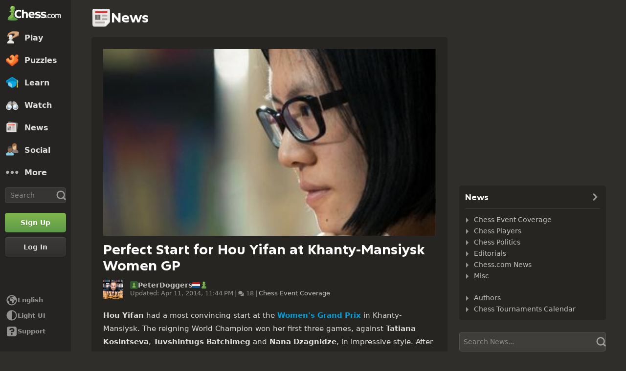

--- FILE ---
content_type: text/css
request_url: https://www.chess.com/bundles/app/css/sprites.client.44c69c36.css
body_size: 5848
content:
.flair-component{align-items:center;background-image:url(/bundles/web/images/sprites/flair.952c385c.png);background-position:200% 200%;background-repeat:no-repeat;background-size:17rem 59.5rem;display:inline-flex;flex-shrink:0;height:1.6rem;justify-content:center;width:1.6rem}@media (-webkit-min-device-pixel-ratio:1.25),(min-resolution:1.25dppx),not all{.flair-component{background-image:url(/bundles/web/images/sprites/flair.952c385c@2x.png)}}.flair-component.flair-inline{margin-top:-.2rem;vertical-align:middle}.flair-large{background-image:url(/bundles/web/images/sprites/flair.952c385c@2x.png);background-size:34rem 119rem;height:3.2rem;width:3.2rem}@media (-webkit-min-device-pixel-ratio:1.25),(min-resolution:1.25dppx),not all{.flair-large{background-image:url(/bundles/web/images/sprites/flair.952c385c@4x.png)}}.flair-placeholder{height:1.6rem;width:1.6rem}.flair-placeholder .flair-large{height:3.2rem;width:3.2rem}.flair-diamond_traditional{background-position:0 0}.flair-diamond_blue{background-position:11.11% 0}.flair-diamond_purple{background-position:22.22% 0}.flair-diamond_red{background-position:33.33% 0}.flair-diamond_orange{background-position:44.44% 0}.flair-diamond_gold{background-position:55.56% 0}.flair-diamond_pink{background-position:66.67% 0}.flair-diamond_rainbow{background-position:77.78% 0}.flair-diamond_white{background-position:88.89% 0}.flair-diamond_black{background-position:100% 0}.flair-crown_traditional{background-position:0 2.94%}.flair-crown_blue{background-position:11.11% 2.94%}.flair-crown_purple{background-position:22.22% 2.94%}.flair-crown_red{background-position:33.33% 2.94%}.flair-crown_orange{background-position:44.44% 2.94%}.flair-crown_gold{background-position:55.56% 2.94%}.flair-crown_pink{background-position:66.67% 2.94%}.flair-crown_rainbow{background-position:77.78% 2.94%}.flair-crown_white{background-position:88.89% 2.94%}.flair-crown_black{background-position:100% 2.94%}.flair-star_traditional{background-position:0 5.88%}.flair-star_blue{background-position:11.11% 5.88%}.flair-star_purple{background-position:22.22% 5.88%}.flair-star_red{background-position:33.33% 5.88%}.flair-star_orange{background-position:44.44% 5.88%}.flair-star_gold{background-position:55.56% 5.88%}.flair-star_pink{background-position:66.67% 5.88%}.flair-star_rainbow{background-position:77.78% 5.88%}.flair-star_white{background-position:88.89% 5.88%}.flair-star_black{background-position:100% 5.88%}.flair-smile{background-position:0 11.76%}.flair-sad{background-position:11.11% 11.76%}.flair-angry{background-position:22.22% 11.76%}.flair-ohno{background-position:33.33% 11.76%}.flair-worry{background-position:44.44% 11.76%}.flair-wink{background-position:55.56% 11.76%}.flair-cry{background-position:66.67% 11.76%}.flair-sob{background-position:77.78% 11.76%}.flair-delicious{background-position:88.89% 11.76%}.flair-hm{background-position:100% 11.76%}.flair-happy{background-position:0 14.71%}.flair-eek{background-position:11.11% 14.71%}.flair-grimace{background-position:22.22% 14.71%}.flair-gloat{background-position:33.33% 14.71%}.flair-nervous{background-position:44.44% 14.71%}.flair-fury{background-position:55.56% 14.71%}.flair-blush{background-position:66.67% 14.71%}.flair-shock{background-position:77.78% 14.71%}.flair-dead{background-position:88.89% 14.71%}.flair-zzz{background-position:100% 14.71%}.flair-tongue{background-position:0 17.65%}.flair-laugh{background-position:11.11% 17.65%}.flair-river{background-position:22.22% 17.65%}.flair-horror{background-position:33.33% 17.65%}.flair-peaceful{background-position:44.44% 17.65%}.flair-love{background-position:55.56% 17.65%}.flair-smart{background-position:66.67% 17.65%}.flair-cool{background-position:77.78% 17.65%}.flair-mustache{background-position:88.89% 17.65%}.flair-ghost{background-position:100% 17.65%}.flair-scream{background-position:0 20.59%}.flair-devil{background-position:11.11% 20.59%}.flair-sick{background-position:22.22% 20.59%}.flair-kiss{background-position:33.33% 20.59%}.flair-clap{background-position:44.44% 20.59%}.flair-thumbs_up{background-position:55.56% 20.59%}.flair-thumbs_down{background-position:66.67% 20.59%}.flair-pound{background-position:77.78% 20.59%}.flair-praise{background-position:88.89% 20.59%}.flair-flex{background-position:100% 20.59%}.flair-hand_waving{background-position:0 23.53%}.flair-troll{background-position:11.11% 23.53%}.flair-rainbow{background-position:22.22% 23.53%}.flair-unicorn{background-position:33.33% 23.53%}.flair-coffee_cup{background-position:44.44% 23.53%}.flair-donut{background-position:55.56% 23.53%}.flair-earth{background-position:66.67% 23.53%}.flair-sad_panda{background-position:77.78% 23.53%}.flair-skull{background-position:88.89% 23.53%}.flair-bitcoin{background-position:100% 23.53%}.flair-donkey{background-position:0 26.47%}.flair-flag_ukraine{background-position:11.11% 26.47%}.flair-peace{background-position:22.22% 26.47%}.flair-play{background-position:0 29.41%}.flair-hand_shake{background-position:11.11% 29.41%}.flair-resign{background-position:22.22% 29.41%}.flair-board{background-position:33.33% 29.41%}.flair-white_pawn{background-position:44.44% 29.41%}.flair-white_knight{background-position:55.56% 29.41%}.flair-white_bishop{background-position:66.67% 29.41%}.flair-white_rook{background-position:77.78% 29.41%}.flair-white_queen{background-position:88.89% 29.41%}.flair-white_king{background-position:100% 29.41%}.flair-medal{background-position:0 32.35%}.flair-mate{background-position:11.11% 32.35%}.flair-sharp{background-position:22.22% 32.35%}.flair-clock{background-position:33.33% 32.35%}.flair-black_pawn{background-position:44.44% 32.35%}.flair-black_knight{background-position:55.56% 32.35%}.flair-black_bishop{background-position:66.67% 32.35%}.flair-black_rook{background-position:77.78% 32.35%}.flair-black_queen{background-position:88.89% 32.35%}.flair-black_king{background-position:100% 32.35%}.flair-bullet{background-position:0 35.29%}.flair-blitz{background-position:11.11% 35.29%}.flair-live{background-position:22.22% 35.29%}.flair-castle{background-position:33.33% 35.29%}.flair-skewer{background-position:44.44% 35.29%}.flair-fork{background-position:55.56% 35.29%}.flair-pin{background-position:66.67% 35.29%}.flair-fish{background-position:77.78% 35.29%}.flair-trophy{background-position:88.89% 35.29%}.flair-battle{background-position:100% 35.29%}.flair-rush{background-position:0 38.24%}.flair-doubles{background-position:11.11% 38.24%}.flair-daily{background-position:22.22% 38.24%}.flair-chess_tv{background-position:33.33% 38.24%}.flair-fourp_chess{background-position:44.44% 38.24%}.flair-chess_kid{background-position:55.56% 38.24%}.flair-friend{background-position:66.67% 38.24%}.flair-club{background-position:77.78% 38.24%}.flair-leaderboard{background-position:88.89% 38.24%}.flair-computer{background-position:100% 38.24%}.flair-settings{background-position:0 41.18%}.flair-messages{background-position:11.11% 41.18%}.flair-arena_kings{background-position:22.22% 41.18%}.flair-speed_chess_champ{background-position:33.33% 41.18%}.flair-titled_tuesday{background-position:44.44% 41.18%}.flair-tilt{background-position:55.56% 41.18%}.flair-kingofthehill{background-position:66.67% 41.18%}.flair-threecheck{background-position:77.78% 41.18%}.flair-crazyhouse{background-position:88.89% 41.18%}.flair-chess960{background-position:100% 41.18%}.flair-brilliant{background-position:0 44.12%}.flair-blunder{background-position:11.11% 44.12%}.flair-whitewin{background-position:22.22% 44.12%}.flair-blackwin{background-position:33.33% 44.12%}.flair-draw{background-position:44.44% 44.12%}.flair-hype{background-position:55.56% 44.12%}.flair-gg{background-position:66.67% 44.12%}.flair-birthday_cake{background-position:0 47.06%}.flair-celebration_cap{background-position:11.11% 47.06%}.flair-celebration_glasses{background-position:22.22% 47.06%}.flair-valentine_bear{background-position:33.33% 47.06%}.flair-valentine_heart{background-position:44.44% 47.06%}.flair-valentine_envelope{background-position:55.56% 47.06%}.flair-clover{background-position:66.67% 47.06%}.flair-gold{background-position:77.78% 47.06%}.flair-palm_tree{background-position:88.89% 47.06%}.flair-fireworks{background-position:100% 47.06%}.flair-halloween_ghost{background-position:0 50%}.flair-halloween_pumpkin{background-position:11.11% 50%}.flair-halloween_grave{background-position:22.22% 50%}.flair-leaf{background-position:33.33% 50%}.flair-thanksgiving{background-position:44.44% 50%}.flair-gift{background-position:55.56% 50%}.flair-hannukah{background-position:66.67% 50%}.flair-christmas_tree{background-position:77.78% 50%}.flair-christmas_santa{background-position:88.89% 50%}.flair-christmas_wreath{background-position:100% 50%}.flair-danny_smile{background-position:0 55.88%}.flair-danny_omg{background-position:11.11% 55.88%}.flair-hess{background-position:22.22% 55.88%}.flair-luis{background-position:33.33% 55.88%}.flair-hikaru{background-position:44.44% 55.88%}.flair-anna{background-position:55.56% 55.88%}.flair-alexandra{background-position:66.67% 55.88%}.flair-levy{background-position:77.78% 55.88%}.flair-eric{background-position:88.89% 55.88%}.flair-aman{background-position:100% 55.88%}.flair-computer_chess_champs{background-position:0 61.76%}.flair-stockfish{background-position:11.11% 61.76%}.flair-lc0{background-position:22.22% 61.76%}.flair-komodo{background-position:33.33% 61.76%}.flair-houdini{background-position:44.44% 61.76%}.flair-etheral{background-position:55.56% 61.76%}.flair-fire{background-position:66.67% 61.76%}.flair-leelenstein{background-position:77.78% 61.76%}.flair-allie{background-position:88.89% 61.76%}.flair-boom{background-position:100% 61.76%}.flair-pro_chess_league{background-position:0 67.65%}.flair-krakens{background-position:11.11% 67.65%}.flair-capybaras{background-position:22.22% 67.65%}.flair-unicorns{background-position:33.33% 67.65%}.flair-chessbrah{background-position:44.44% 67.65%}.flair-wind{background-position:55.56% 67.65%}.flair-panda{background-position:66.67% 67.65%}.flair-bulldogs{background-position:77.78% 67.65%}.flair-roosters{background-position:88.89% 67.65%}.flair-bear{background-position:100% 67.65%}.flair-hunters{background-position:0 70.59%}.flair-yogis{background-position:11.11% 70.59%}.flair-counsellors{background-position:22.22% 70.59%}.flair-gladiators{background-position:33.33% 70.59%}.flair-mosquito{background-position:44.44% 70.59%}.flair-marshall{background-position:55.56% 70.59%}.flair-gnome{background-position:66.67% 70.59%}.flair-hussars{background-position:77.78% 70.59%}.flair-wizard{background-position:88.89% 70.59%}.flair-bishops{background-position:100% 70.59%}.flair-raptor{background-position:0 73.53%}.flair-wasabis{background-position:11.11% 73.53%}.flair-knights{background-position:22.22% 73.53%}.flair-lion{background-position:33.33% 73.53%}.flair-pawn_traditional{background-position:0 82.35%}.flair-pawn_white{background-position:11.11% 82.35%}.flair-pawn_black{background-position:22.22% 82.35%}.flair-pawn_blue{background-position:33.33% 82.35%}.flair-blocked{background-position:44.44% 82.35%}.flair-clear{background-position:55.56% 82.35%}.flair-clear_light{background-position:66.67% 82.35%}.flair-nothing{background-position:77.78% 82.35%}.flair-clash_hog{background-position:0 88.24%}.flair-clash_hog_rider{background-position:11.11% 88.24%}.flair-clash_barbarian{background-position:22.22% 88.24%}.flair-clash_princess{background-position:33.33% 88.24%}.flair-clash_king{background-position:44.44% 88.24%}.flair-clash_crown{background-position:55.56% 88.24%}.flair-clash_shield{background-position:66.67% 88.24%}.flair-duo_surprised{background-position:0 94.12%}.flair-duo_chill{background-position:11.11% 94.12%}.flair-duo_angry{background-position:22.22% 94.12%}.flair-discord_clyde{background-position:0 100%}.flair-discord_nelly{background-position:11.11% 100%}.flair-discord_professor_wumpus{background-position:22.22% 100%}.flair-discord_wumpus{background-position:33.33% 100%}.flair-rpc-component{align-items:center;cursor:pointer;display:flex;flex-shrink:0;height:1.6rem;justify-content:center;width:1.6rem}.flair-rpc-component.flair-rpc-inline{display:inline;margin-top:-.2rem;vertical-align:middle}.flair-rpc-medium{height:2.4rem;width:2.4rem}.flair-rpc-large{height:3.2rem;width:3.2rem}.sprite:before{background-image:url(/bundles/web/images/sprites/navsprite.fe042891.png);background-size:15.4rem 180.4rem;content:"";display:block;flex-shrink:0;height:2.2rem;margin-inline-end:1rem;width:2.2rem}.sprite.play:before{background-position:0 -57.2rem}.sprite.play-top:before{background-position:-2.1rem -7.8rem}.sprite.diamond:before{background-position:0 0}.sprite.diamond-top:before{background-position:-2.3rem -30rem}.sprite.live:before{background-position:0 -2.2rem}.sprite.daily:before{background-position:0 -4.4rem}.sprite.computer:before{background-position:0 -6.6rem}.sprite.tournaments:before{background-position:0 -8.8rem}.sprite.archive:before{background-position:0 -11rem}.sprite.tactics:before{background-position:0 -13.2rem}.sprite.puzzles-top:before{background-position:-2.3rem -11.4rem}.sprite.learn:before{background-position:0 -15.4rem}.sprite.learn-top:before{background-position:-2.3rem -15.15rem}.sprite.videos:before{background-position:0 -17.6rem}.sprite.articles:before{background-position:0 -19.8rem}.sprite.news:before{background-position:0 -22rem}.sprite.news-top:before{background-position:-2.3rem -33.75rem}.sprite.openings:before{background-position:0 -24.2rem}.sprite.analysis:before{background-position:0 -26.4rem}.sprite.connect:before{background-position:0 -28.6rem}.sprite.social-page:before{background-position:-2.3rem -22.65rem}.sprite.clubs:before{background-position:0 -30.8rem}.sprite.blogs:before{background-position:0 -33rem}.sprite.vote-chess:before{background-position:0 -35.2rem}.sprite.coaches:before{background-position:0 -37.4rem}.sprite.friends:before{background-position:0 -39.6rem}.sprite.messages:before{background-position:0 -41.8rem}.sprite.events:before{background-position:0 -44rem}.sprite.stats:before{background-position:0 -46.2rem}.sprite.theme:before{background-position:0 -48.4rem}.sprite.settings:before{background-position:0 -50.6rem}.sprite.home:before{background-position:0 -55rem}.sprite.explorer:before{background-position:0 -59.4rem}.sprite.more:before{background-position:0 -61.6rem}.sprite.more-top:before{background-position:-2.3rem -26.25rem}.sprite.members:before{background-position:0 -63.8rem}.sprite.help:before{background-position:0 -66rem}.sprite.logout:before{background-position:0 -68.2rem}.sprite.profile:before{background-position:0 -70.4rem}.sprite.watch:before{background-position:0 -72.6rem}.sprite.tv:before{background-position:0 -74.8rem}.sprite.daily-puzzle:before{background-position:0 -77rem}.sprite.other-games:before{background-position:0 -79.2rem}.sprite.leaderboard:before{background-position:0 -81.4rem}.sprite.terms:before{background-position:0 -83.6rem}.sprite.chess-kid:before{background-position:0 -85.8rem}.sprite.drills:before{background-position:0 -88rem}.sprite.vision:before{background-position:0 -90.2rem}.sprite.mobile-apps:before{background-position:0 -92.4rem}.sprite.proleague:before{background-position:0 -94.6rem}.sprite.first-steps:before{background-position:0 -96.8rem}.sprite.streamers:before{background-position:0 -99rem}.sprite.four-player-chess:before{background-position:0 -101.2rem}.sprite.bughouse:before{background-position:0 -103.4rem}.sprite.solo-chess:before{background-position:0 -107.8rem}.sprite.cpu-champs:before{background-position:0 -110rem}.sprite.speed-champs:before{background-position:0 -112.2rem}.sprite.awards:before{background-position:0 -114.4rem}.sprite.top-players:before{background-position:0 -116.6rem}.sprite.merch:before{background-position:0 -118.8rem}.sprite.puzzle-rush:before{background-position:0 -121rem}.sprite.resources:before{background-position:0 -123.2rem}.sprite.wcc:before{background-position:0 -125.4rem}.sprite.top-event:before{background-position:0 -127.6rem}.sprite.puzzle-battle:before{background-position:0 -129.8rem}.sprite.chess-today:before{background-position:0 -132rem}.sprite.watch-top:before{background-position:-2.3rem -18.75rem}.sprite.shop:before{background-position:0 -134.2rem}.sprite.live-rankings:before{background-position:0 -136.4rem}.sprite.variants:before{background-position:0 -138.6rem}.sprite.library:before{background-position:0 -143rem}.sprite.endgames:before{background-position:0 -145.2rem}.sprite.practice:before{background-position:0 -147.4rem}.sprite.classroom:before{background-position:0 -149.6rem}.sprite.insights:before{background-position:0 -151.8rem}.sprite.custom:before{background-position:0 -154rem}.sprite.verified:before{background-position:0 -156.2rem}.sprite.treasure:before{background-position:0 -158.4rem}.sprite.gift:before{background-position:0 -160.6rem}.sprite.chessable:before{background-position:0 -162.8rem}.sprite.aimchess:before{background-position:0 -165rem}.sprite.puzzles:before{background-position:0 -169.4rem}.sprite.train:before{background-position:0 -171.6rem}.sprite.train-top:before{background-position:-2.3rem -37.5rem}.sprite.all-lessons:before{background-position:0 -173.8rem}.sprite.courses:before{background-position:0 -176rem}.sprite.game-review:before{background-position:0 -178.2rem}.sprite.chess-logo:before{background-position:-2.2rem .3rem;height:3.75rem;margin-inline-end:auto;width:13.1rem}.country-flag-small,.country-flags-component{align-items:center;background-image:url(/bundles/web/images/sprites/flags-16.b7742471.png);background-size:21.6rem 41.2rem;border-radius:var(--radius-2);display:inline-flex;flex-shrink:0;height:1.2rem;justify-content:center;width:1.6rem}.country-flag-small:is(.country-133,.country-ch,.flag-133,.country-147,.country-va,.flag-147,.flag-100,.country-100,.country-np),.country-flags-component:is(.country-133,.country-ch,.flag-133,.country-147,.country-va,.flag-147,.flag-100,.country-100,.country-np){width:1.2rem}.country-flag-small:is(.country-147,.country-va,.flag-147),.country-flags-component:is(.country-147,.country-va,.flag-147){background-position-x:30.4%}.country-flag-small:is(.flag-100,.country-100,.country-np),.country-flags-component:is(.flag-100,.country-100,.country-np){background-position-x:68.6%}@media (-webkit-min-device-pixel-ratio:2),(min-resolution:2x){.country-flag-small,.country-flags-component{background-image:url(/bundles/web/images/sprites/flags-32.f9ff654b.png)}}@media (-webkit-min-device-pixel-ratio:3),(min-resolution:3x){.country-flag-small,.country-flags-component{background-image:url(/bundles/web/images/sprites/flags-64.f49e6d22.png)}}.country-flag-small.country-flags-large,.country-flags-component.country-flags-large{background-image:url(/bundles/web/images/sprites/flags-32.f9ff654b.png);background-size:43.2rem 82.4rem;height:2.4rem;width:3.2rem}.country-flag-small.country-flags-large:is(.country-133,.country-ch,.flag-133,.country-147,.country-va,.flag-147),.country-flags-component.country-flags-large:is(.country-133,.country-ch,.flag-133,.country-147,.country-va,.flag-147){width:2.4rem}@media (-webkit-min-device-pixel-ratio:2),(min-resolution:2x){.country-flag-small.country-flags-large,.country-flags-component.country-flags-large{background-image:url(/bundles/web/images/sprites/flags-64.f49e6d22.png)}}@media (-webkit-min-device-pixel-ratio:3),(min-resolution:3x){.country-flag-small.country-flags-large,.country-flags-component.country-flags-large{background-image:url(/bundles/web/images/sprites/flags-128.76dd441f.png)}}.country-flags-medium{background-image:url(/bundles/web/images/sprites/flags-32.f9ff654b.png);background-size:32.4rem 61.8rem;height:1.8rem;width:2.4rem}.country-flags-medium:is(.country-133,.country-ch,.flag-133,.country-147,.country-va,.flag-147){width:1.8rem}@media (-webkit-min-device-pixel-ratio:2),(min-resolution:2x){.country-flags-medium{background-image:url(/bundles/web/images/sprites/flags-64.f49e6d22.png)}}@media (-webkit-min-device-pixel-ratio:3),(min-resolution:3x){.country-flags-medium{background-image:url(/bundles/web/images/sprites/flags-128.76dd441f.png)}}

/*rtl:begin:ignore*/.country-0,.country-ph,.flag-0{background-position:0 0}.country-11,.country-ad,.flag-11{background-position:10% 0}.country-142,.country-ae,.flag-142{background-position:20% 0}.country-9,.country-af,.flag-9{background-position:30% 0}.country-13,.country-ag,.flag-13{background-position:40% 0}.country-12,.country-ai,.flag-12{background-position:50% 0}.country-10,.country-al,.flag-10{background-position:60% 0}.country-14,.country-am,.flag-14{background-position:70% 0}.country-319,.country-ao,.flag-319{background-position:80% 0}.country-4,.country-ar,.flag-4{background-position:90% 0}.country-153,.country-as,.flag-153{background-position:100% 0}.country-18,.country-at,.flag-18{background-position:0 4%}.country-17,.country-au,.flag-17{background-position:10% 4%}.country-15,.country-aw,.flag-15{background-position:20% 4%}.country-336,.country-ax,.flag-336{background-position:30% 4%}.country-156,.country-az,.flag-156{background-position:40% 4%}.country-26,.country-ba,.flag-26{background-position:50% 4%}.country-21,.country-bb,.flag-21{background-position:60% 4%}.country-177,.country-bd,.flag-177{background-position:70% 4%}.country-5,.country-be,.flag-5{background-position:80% 4%}.country-334,.country-bf,.flag-334{background-position:90% 4%}.country-28,.country-bg,.flag-28{background-position:100% 4%}.country-20,.country-bh,.flag-20{background-position:0 8%}.country-183,.country-bi,.flag-183{background-position:10% 8%}.country-179,.country-bj,.flag-179{background-position:20% 8%}.country-24,.country-bm,.flag-24{background-position:30% 8%}.country-182,.country-bn,.flag-182{background-position:40% 8%}.country-25,.country-bo,.flag-25{background-position:50% 8%}.country-27,.country-br,.flag-27{background-position:60% 8%}.country-19,.country-bs,.flag-19{background-position:70% 8%}.country-180,.country-bt,.flag-180{background-position:80% 8%}.country-181,.country-bw,.flag-181{background-position:90% 8%}.country-22,.country-by,.flag-22{background-position:100% 8%}.country-23,.country-bz,.flag-23{background-position:0 12%}.country-3,.country-ca,.flag-3{background-position:10% 12%}.country-318,.country-cd,.flag-318{background-position:20% 12%}.country-187,.country-cf,.flag-187{background-position:30% 12%}.country-189,.country-cg,.flag-189{background-position:40% 12%}.country-133,.country-ch,.flag-133{background-position:50% 12%}.country-190,.country-ci,.flag-190{background-position:60% 12%}.country-32,.country-cl,.flag-32{background-position:70% 12%}.country-185,.country-cm,.flag-185{background-position:80% 12%}.country-33,.country-cn,.flag-33{background-position:90% 12%}.country-34,.country-co,.flag-34{background-position:100% 12%}.country-35,.country-cr,.flag-35{background-position:0 16%}.country-37,.country-cu,.flag-37{background-position:10% 16%}.country-186,.country-cv,.flag-186{background-position:20% 16%}.country-38,.country-cw,.flag-38{background-position:30% 16%}.country-39,.country-cy,.flag-39{background-position:40% 16%}.country-40,.country-cz,.flag-40{background-position:50% 16%}.country-54,.country-de,.flag-54{background-position:60% 16%}.country-191,.country-dj,.flag-191{background-position:70% 16%}.country-41,.country-dk,.flag-41{background-position:80% 16%}.country-42,.country-dm,.flag-42{background-position:90% 16%}.country-43,.country-do,.flag-43{background-position:100% 16%}.country-223,.country-dz,.flag-223{background-position:0 20%}.country-44,.country-ec,.flag-44{background-position:10% 20%}.country-47,.country-ee,.flag-47{background-position:20% 20%}.country-45,.country-eg,.flag-45{background-position:30% 20%}.country-328,.country-eh,.flag-328{background-position:40% 20%}.country-321,.country-er,.flag-321{background-position:50% 20%}.country-163,.country-es,.flag-163{background-position:60% 20%}.country-301,.country-et,.flag-301{background-position:70% 20%}.country-351,.country-eu,.flag-351{background-position:80% 20%}.country-341,.country-fd,.flag-341{background-position:90% 20%}.country-51,.country-fi,.flag-51{background-position:100% 20%}.country-50,.country-fj,.flag-50{background-position:0 24%}.country-48,.country-fk,.flag-48{background-position:10% 24%}.country-324,.country-fm,.flag-324{background-position:20% 24%}.country-49,.country-fo,.flag-49{background-position:30% 24%}.country-52,.country-fr,.flag-52{background-position:40% 24%}.country-193,.country-ga,.flag-193{background-position:50% 24%}.country-159,.country-xe,.flag-159{background-position:60% 24%}.country-162,.country-xs,.flag-162{background-position:70% 24%}.country-164,.country-gb,.flag-164{background-position:80% 24%}.country-166,.country-xw,.flag-166{background-position:90% 24%}.country-58,.country-gd,.flag-58{background-position:100% 24%}.country-53,.country-ge,.flag-53{background-position:0 28%}.country-337,.country-gf,.flag-337{background-position:10% 28%}.country-62,.country-gg,.flag-62{background-position:20% 28%}.country-194,.country-gh,.flag-194{background-position:30% 28%}.country-55,.country-gi,.flag-55{background-position:40% 28%}.country-57,.country-gl,.flag-57{background-position:50% 28%}.country-271,.country-gm,.flag-271{background-position:60% 28%}.country-322,.country-gn,.flag-322{background-position:70% 28%}.country-59,.country-gp,.flag-59{background-position:80% 28%}.country-192,.country-gq,.flag-192{background-position:90% 28%}.country-56,.country-gr,.flag-56{background-position:100% 28%}.country-130,.country-gs,.flag-130{background-position:0 32%}.country-61,.country-gt,.flag-61{background-position:10% 32%}.country-60,.country-gu,.flag-60{background-position:20% 32%}.country-323,.country-gw,.flag-323{background-position:30% 32%}.country-63,.country-gy,.flag-63{background-position:40% 32%}.country-66,.country-hk,.flag-66{background-position:50% 32%}.country-65,.country-hn,.flag-65{background-position:60% 32%}.country-36,.country-hr,.flag-36{background-position:70% 32%}.country-64,.country-ht,.flag-64{background-position:80% 32%}.country-67,.country-hu,.flag-67{background-position:90% 32%}.country-70,.country-id,.flag-70{background-position:100% 32%}.country-73,.country-ie,.flag-73{background-position:0 36%}.country-75,.country-il,.flag-75{background-position:10% 36%}.country-74,.country-im,.flag-74{background-position:20% 36%}.country-69,.country-in,.flag-69{background-position:30% 36%}.country-72,.country-iq,.flag-72{background-position:40% 36%}.country-71,.country-ir,.flag-71{background-position:50% 36%}.country-68,.country-is,.flag-68{background-position:60% 36%}.country-76,.country-it,.flag-76{background-position:70% 36%}.country-79,.country-je,.flag-79{background-position:80% 36%}.country-77,.country-jm,.flag-77{background-position:90% 36%}.country-80,.country-jo,.flag-80{background-position:100% 36%}.country-78,.country-jp,.flag-78{background-position:0 40%}.country-176,.country-kg,.flag-176{background-position:10% 40%}.country-184,.country-kh,.flag-184{background-position:20% 40%}.country-82,.country-ki,.flag-82{background-position:30% 40%}.country-320,.country-km,.flag-320{background-position:40% 40%}.country-195,.country-ke,.flag-195{background-position:50% 40%}.country-118,.country-kn,.flag-118{background-position:60% 40%}.country-325,.country-kp,.flag-325{background-position:70% 40%}.country-175,.country-kr,.flag-175{background-position:80% 40%}.country-84,.country-kw,.flag-84{background-position:90% 40%}.country-30,.country-ky,.flag-30{background-position:100% 40%}.country-81,.country-kz,.flag-81{background-position:0 44%}.country-196,.country-la,.flag-196{background-position:10% 44%}.country-86,.country-lb,.flag-86{background-position:20% 44%}.country-119,.country-lc,.flag-119{background-position:30% 44%}.country-87,.country-li,.flag-87{background-position:40% 44%}.country-213,.country-lk,.flag-213{background-position:50% 44%}.country-197,.country-lr,.flag-197{background-position:60% 44%}.country-312,.country-ls,.flag-312{background-position:70% 44%}.country-88,.country-lt,.flag-88{background-position:80% 44%}.country-89,.country-lu,.flag-89{background-position:90% 44%}.country-85,.country-lv,.flag-85{background-position:100% 44%}.country-261,.country-ly,.flag-261{background-position:0 48%}.country-199,.country-ma,.flag-199{background-position:10% 48%}.country-97,.country-mc,.flag-97{background-position:20% 48%}.country-96,.country-md,.flag-96{background-position:30% 48%}.country-241,.country-me,.flag-241{background-position:40% 48%}.country-198,.country-mg,.flag-198{background-position:50% 48%}.country-160,.country-mh,.flag-160{background-position:60% 48%}.country-91,.country-mk,.flag-91{background-position:70% 48%}.country-313,.country-ml,.flag-313{background-position:80% 48%}.country-201,.country-mm,.flag-201{background-position:90% 48%}.country-157,.country-mn,.flag-157{background-position:100% 48%}.country-90,.country-mo,.flag-90{background-position:0 52%}.country-94,.country-mq,.flag-94{background-position:10% 52%}.country-224,.country-mr,.flag-224{background-position:20% 52%}.country-98,.country-ms,.flag-98{background-position:30% 52%}.country-93,.country-mt,.flag-93{background-position:40% 52%}.country-311,.country-mu,.flag-311{background-position:50% 52%}.country-314,.country-mv,.flag-314{background-position:60% 52%}.country-281,.country-mw,.flag-281{background-position:70% 52%}.country-95,.country-mx,.flag-95{background-position:80% 52%}.country-92,.country-my,.flag-92{background-position:90% 52%}.country-200,.country-mz,.flag-200{background-position:100% 52%}.country-202,.country-na,.flag-202{background-position:0 56%}.country-333,.country-nc,.flag-333{background-position:10% 56%}.country-203,.country-ne,.flag-203{background-position:20% 56%}.country-204,.country-ng,.flag-204{background-position:30% 56%}.country-103,.country-ni,.flag-103{background-position:40% 56%}.country-101,.country-nl,.flag-101{background-position:50% 56%}.country-104,.country-no,.flag-104{background-position:60% 56%}.country-100,.country-np,.flag-100{background-position:70% 56%}.country-99,.country-nr,.flag-99{background-position:80% 56%}.country-352,.country-nu,.flag-352{background-position:90% 56%}.country-102,.country-nz,.flag-102{background-position:100% 56%}.country-105,.country-om,.flag-105{background-position:0 60%}.country-107,.country-pa,.flag-107{background-position:10% 60%}.country-110,.country-pe,.flag-110{background-position:20% 60%}.country-350,.country-pf,.flag-350{background-position:30% 60%}.country-108,.country-pg,.flag-108{background-position:40% 60%}.country-111,.country-ph,.flag-111{background-position:50% 60%}.country-106,.country-pk,.flag-106{background-position:60% 60%}.country-112,.country-pl,.flag-112{background-position:70% 60%}.country-120,.country-pm,.flag-120{background-position:80% 60%}.country-114,.country-pr,.flag-114{background-position:90% 60%}.country-291,.country-ps,.flag-291{background-position:100% 60%}.country-113,.country-pt,.flag-113{background-position:0 64%}.country-326,.country-pw,.flag-326{background-position:10% 64%}.country-109,.country-py,.flag-109{background-position:20% 64%}.country-206,.country-qa,.flag-206{background-position:30% 64%}.country-335,.country-re,.flag-335{background-position:40% 64%}.country-115,.country-ro,.flag-115{background-position:50% 64%}.country-231,.country-rs,.flag-231{background-position:60% 64%}.country-116,.country-ru,.flag-116{background-position:70% 64%}.country-207,.country-rw,.flag-207{background-position:80% 64%}.country-123,.country-sa,.flag-123{background-position:90% 64%}.country-128,.country-sb,.flag-128{background-position:100% 64%}.country-327,.country-sc,.flag-327{background-position:0 68%}.country-178,.country-sd,.flag-178{background-position:10% 68%}.country-132,.country-se,.flag-132{background-position:20% 68%}.country-125,.country-sg,.flag-125{background-position:30% 68%}.country-127,.country-si,.flag-127{background-position:40% 68%}.country-126,.country-sk,.flag-126{background-position:50% 68%}.country-211,.country-sl,.flag-211{background-position:60% 68%}.country-122,.country-sm,.flag-122{background-position:70% 68%}.country-210,.country-sn,.flag-210{background-position:80% 68%}.country-212,.country-so,.flag-212{background-position:90% 68%}.country-131,.country-sr,.flag-131{background-position:100% 68%}.country-330,.country-ss,.flag-330{background-position:0 72%}.country-209,.country-st,.flag-209{background-position:10% 72%}.country-46,.country-sv,.flag-46{background-position:20% 72%}.country-339,.country-sx,.flag-339{background-position:30% 72%}.country-158,.country-sy,.flag-158{background-position:40% 72%}.country-214,.country-sz,.flag-214{background-position:50% 72%}.country-340,.country-tc,.flag-340{background-position:60% 72%}.country-188,.country-td,.flag-188{background-position:70% 72%}.country-218,.country-tg,.flag-218{background-position:80% 72%}.country-135,.country-th,.flag-135{background-position:90% 72%}.country-215,.country-tj,.flag-215{background-position:100% 72%}.country-217,.country-tl,.flag-217{background-position:0 76%}.country-139,.country-tm,.flag-139{background-position:10% 76%}.country-219,.country-tn,.flag-219{background-position:20% 76%}.country-136,.country-to,.flag-136{background-position:30% 76%}.country-138,.country-tr,.flag-138{background-position:40% 76%}.country-137,.country-tt,.flag-137{background-position:50% 76%}.country-140,.country-tv,.flag-140{background-position:60% 76%}.country-134,.country-tw,.flag-134{background-position:70% 76%}.country-216,.country-tz,.flag-216{background-position:80% 76%}.country-141,.country-ua,.flag-141{background-position:90% 76%}.country-220,.country-ug,.flag-220{background-position:100% 76%}.country-2,.country-us,.flag-2{background-position:0 80%}.country-143,.country-uy,.flag-143{background-position:10% 80%}.country-145,.country-uz,.flag-145{background-position:20% 80%}.country-147,.country-va,.flag-147{background-position:30% 80%}.country-154,.country-vc,.flag-154{background-position:40% 80%}.country-148,.country-ve,.flag-148{background-position:50% 80%}.country-329,.country-vg,.flag-329{background-position:60% 80%}.country-165,.country-vi,.flag-165{background-position:70% 80%}.country-149,.country-vn,.flag-149{background-position:80% 80%}.country-146,.country-vu,.flag-146{background-position:90% 80%}.country-208,.country-ws,.flag-208{background-position:100% 80%}.country-29,.country-xa,.flag-29{background-position:0 84%}.country-332,.country-xb,.flag-332{background-position:10% 84%}.country-315,.country-xc,.flag-315{background-position:20% 84%}.country-316,.country-xg,.flag-316{background-position:30% 84%}.country-317,.country-xk,.flag-317{background-position:40% 84%}.country-353,.country-xt,.flag-353{background-position:50% 84%}.country-151,.country-ye,.flag-151{background-position:60% 84%}.country-338,.country-yt,.flag-338{background-position:70% 84%}.country-129,.country-za,.flag-129{background-position:80% 84%}.country-221,.country-zm,.flag-221{background-position:90% 84%}.country-222,.country-zw,.flag-222{background-position:100% 84%}.country-225,.country-xx,.flag-225{background-position:0 88%}.country-sanctioned,.flag-sanctioned{background-position:10% 88%}.country-354,.country-xo,.flag-354{background-position:20% 88%}.country-355,.country-xp,.flag-355{background-position:30% 88%}.country-356,.country-mp,.flag-356{background-position:40% 88%}

/*rtl:end:ignore*/

--- FILE ---
content_type: text/css
request_url: https://www.chess.com/bundles/app/css/news-single.client.941e38ed.css
body_size: 1869
content:
@charset "UTF-8";.sidebar-users-grid-component+.sidebar-users-grid-component{border-top:.1rem solid var(--color-border-default);margin-top:1.6rem;padding-top:1.6rem}.sidebar-users-grid-header{color:var(--color-text-subtle);display:flex;font-size:1.2rem;font-weight:600;line-height:1.25;margin:0 0 .7rem;text-transform:uppercase}.sidebar-users-grid-items{display:grid;gap:.9rem;grid-template-columns:repeat(auto-fill,4.8rem)}.sidebar-users-grid-item{position:relative}.sidebar-users-grid-item a,.sidebar-users-grid-item img{display:block}.sidebar-users-grid-item-owner{border:.1rem solid var(--color-green-300)}.sidebar-users-grid-toggle-item{display:none}.sidebar-users-grid-bottom{display:grid;gap:1.6rem;grid-template-columns:1fr 1fr}.sidebar-users-grid-crown-mark{align-items:center;background-color:var(--color-green-300);border-right:.1rem solid var(--color-neutrals-white);border-top:.1rem solid var(--color-neutrals-white);bottom:0;color:var(--color-neutrals-white);display:flex;height:1.5rem;justify-content:center;left:0;pointer-events:none;position:absolute;width:1.5rem}.clubs-navigation-header{-moz-column-gap:1.2rem;column-gap:1.2rem;height:9.6rem}.clubs-navigation-header-img{border-radius:var(--radius-2)}.clubs-navigation-header-name{line-height:1.2}.membership-level{display:inline-block;font-family:var(--font-family-icons);font-size:1.6rem;-moz-osx-font-smoothing:grayscale;-webkit-font-smoothing:antialiased;font-weight:400;line-height:1;text-align:center}.membership-level.gold:before{color:#f0c748;content:"ή"}.membership-level.platinum:before{color:var(--color-gray-500);content:"Ͷ"}.membership-level.diamond:before{color:var(--color-blue-300);content:"Ͱ"}.membership-level.staff:before{color:var(--color-green-300);content:"Ἢ"}.standings_table{margin-bottom:2rem}.standings_table td{font-size:1.3rem;padding:.1rem .4rem}.standings_table .standings_cell_name{font-weight:500}.standings_table .country-flag-small{display:inline-block;position:relative;top:-.2rem;vertical-align:middle}.table-content-responsive{display:block;overflow-x:auto;width:100%}.table-content-responsive .standings_table{border-spacing:0;white-space:nowrap}.cc-tooltip-component{--tooltipBackground:var(--color-transparent-black-77);--tooltipTextColor:var(--color-text-boldest);pointer-events:none;position:fixed;z-index:9999}.cc-tooltip-content{display:flex;opacity:0;position:absolute;transition-duration:.2s;transition-property:opacity,left,right,top,bottom;transition-timing-function:var(--motion-ease-out-gentle);width:30rem}.cc-tooltip-content.cc-tooltip-visible{opacity:1}.cc-tooltip-content:before{border:.5rem solid transparent;content:"";display:block;position:absolute}.cc-tooltip-inner{background-color:var(--tooltipBackground);border-radius:var(--radius-3);color:var(--tooltipTextColor);padding:var(--space-8)}.cc-tooltip-left{justify-content:flex-end;right:calc(100% - .1rem);top:50%;transform:translateY(-50%)}.cc-tooltip-left.cc-tooltip-visible{right:calc(100% + .9rem)}.cc-tooltip-left:before{border-left-color:var(--tooltipBackground);left:100%;top:50%;transform:translateY(-50%)}.cc-tooltip-right{left:calc(100% - .1rem);top:50%;transform:translateY(-50%)}.cc-tooltip-right.cc-tooltip-visible{left:calc(100% + .9rem)}.cc-tooltip-right:before{border-right-color:var(--tooltipBackground);right:100%;top:50%;transform:translateY(-50%)}.cc-tooltip-top{bottom:calc(100% - .1rem)}.cc-tooltip-top.cc-tooltip-visible{bottom:calc(100% + .9rem)}.cc-tooltip-top:before{border-top-color:var(--tooltipBackground);top:100%}.cc-tooltip-bottom{top:calc(100% - .1rem)}.cc-tooltip-bottom.cc-tooltip-visible{top:calc(100% + .9rem)}.cc-tooltip-bottom:before{border-bottom-color:var(--tooltipBackground);bottom:100%}.cc-tooltip-bottom.cc-tooltip-anchor-left,.cc-tooltip-top.cc-tooltip-anchor-left{left:0}.cc-tooltip-bottom.cc-tooltip-anchor-left:before,.cc-tooltip-top.cc-tooltip-anchor-left:before{left:calc(var(--target-width)/2 - .5rem)}.cc-tooltip-bottom.cc-tooltip-anchor-center,.cc-tooltip-top.cc-tooltip-anchor-center{justify-content:center;left:50%;transform:translateX(-50%)}.cc-tooltip-bottom.cc-tooltip-anchor-center:before,.cc-tooltip-top.cc-tooltip-anchor-center:before{left:50%;transform:translateX(-50%)}.cc-tooltip-bottom.cc-tooltip-anchor-right,.cc-tooltip-top.cc-tooltip-anchor-right{justify-content:flex-end;right:0}.cc-tooltip-bottom.cc-tooltip-anchor-right:before,.cc-tooltip-top.cc-tooltip-anchor-right:before{right:calc(var(--target-width)/2 - .5rem)}.form-dropdown-component{cursor:pointer;display:inline-flex;position:relative}.form-dropdown-select{align-items:center;display:flex;gap:.6rem;-webkit-user-select:none;-moz-user-select:none;user-select:none;width:100%}.form-dropdown-filter{font-size:2.4rem;width:3rem}.form-dropdown-desktop-button{display:none}.form-dropdown-mobile-button span{opacity:.7}.form-dropdown-value{color:var(--color-text-boldest);font-size:1.4rem}.form-dropdown-chevron{color:var(--color-icon-bolder);font-size:1.2rem;margin-left:auto}.form-dropdown-options{background-color:var(--color-bg-opaque);border:.1rem solid var(--color-border-default);border-radius:var(--radius-5);box-shadow:var(--elevation-popover);display:block;max-height:30rem;min-width:16rem;overflow-y:auto;padding:.5rem 0;position:absolute;right:0;top:100%;z-index:100}.form-dropdown-options.form-dropdown-left{left:0;right:auto}.form-dropdown-advanced-options{max-height:none}.form-dropdown-option{align-items:center;color:var(--color-text-default);display:flex;flex-shrink:0;font-size:1.4rem;gap:.6rem;height:2.6rem;overflow:hidden;padding:0 2rem;-webkit-user-select:none;-moz-user-select:none;user-select:none;white-space:nowrap}.form-dropdown-option .form-dropdown-label,.form-dropdown-option .form-dropdown-short-title{overflow:hidden;text-overflow:ellipsis;white-space:nowrap}.form-dropdown-option.form-dropdown-selected,.form-dropdown-option:hover{background-color:var(--color-bg-subtler);color:var(--color-text-default-hovered)}.form-dropdown-short-title{background-color:var(--color-bg-chesstitle);border-radius:var(--radius-3);color:var(--color-neutrals-white)!important;font-size:1rem;font-weight:600;line-height:1;margin-right:.5rem;padding:.2rem .3rem}.form-dropdown-short-title:empty{display:none}.form-dropdown-overlay{bottom:0;cursor:default;left:0;position:fixed;right:0;top:0;z-index:99}.form-dropdown-separator{background-color:var(--color-border-default);display:block;height:.1rem;margin:.5rem 0}.form-dropdown-flag{transform:scale(.7);transform-origin:left}.form-dropdown-control-label{color:var(--color-text-default);margin-right:.5rem}.form-dropdown-sub-option{padding-left:3rem}@media (min-width:40em){.form-dropdown-desktop-button{display:flex;gap:.6rem}.form-dropdown-mobile-button{display:none}}@media (min-width:48em){.form-dropdown-flag{margin-right:.5rem;transform:scale(1)}}.social-share-component{display:flex;justify-content:center;overflow:hidden}.social-share-preloader{height:3.6rem;width:100%}.social-share-wrapper{align-items:center;display:flex;flex-direction:column;height:3.6rem;transition:all .3s ease;width:23rem}.social-share-expanded{height:7.6rem}.social-share-primary{display:flex;flex-direction:row;justify-content:space-between;min-height:3.6rem;width:100%}.social-share-primary .social-share-link{align-items:center;border:0;border-radius:var(--radius-5);display:flex;flex-basis:23.5%;justify-content:center;margin:0;padding:0;transition:all .3s ease}.social-share-primary .social-share-link:focus-visible,.social-share-primary .social-share-link:hover{opacity:.8}.social-share-icon{color:var(--color-neutrals-white)}.social-share-secondary{display:flex;flex-direction:row;height:3.6rem;justify-content:space-between;margin-top:.5rem;transition:all .3s ease;visibility:hidden;width:100%}.social-share-secondary.social-share-visible{visibility:visible}.social-share-secondary .social-share-link{align-items:center;background-color:var(--color-gray-600);border:0;display:flex;flex-basis:20%;justify-content:center;margin:0;padding:0;transition:all .3s ease}.social-share-secondary .social-share-link:focus-visible,.social-share-secondary .social-share-link:hover{background-color:#807d7c}.social-share-facebook{background-color:#1778f2}.social-share-x-twitter{background-color:#000}.social-share-reddit{background-color:#ff4500}.social-share-more{background-color:var(--color-gray-500)}.social-share-more-icon{margin-top:.2rem}.follow-unfollow-button-component{background-color:initial;border:none;font-size:1.3rem;font-weight:500;line-height:1;margin-top:.1rem;padding:0}.follow-unfollow-button-follow{color:var(--color-text-link)}.follow-unfollow-button-follow:hover{color:var(--color-text-link-hovered)}.follow-unfollow-button-unfollow{color:var(--color-text-subtle)}.follow-unfollow-button-unfollow:hover{color:var(--color-text-default)}

--- FILE ---
content_type: image/svg+xml
request_url: https://images.chesscomfiles.com/chess-flair/staff_mod_account/pawn_traditional.svg
body_size: 888
content:
<svg width="48" height="48" viewBox="0 0 48 48" fill="none" xmlns="http://www.w3.org/2000/svg">
<path d="M35.004 31.9933C30.0173 28.1947 29.416 24.8947 29.3427 22.812H32.9653L33.3613 22.064C33.992 20.8907 34.2707 19.8053 34.2707 18.5733V17.8107L30.3547 15.2293C31.5573 13.792 32.2467 11.9587 32.2467 10.0667C32.2467 6.796 30.296 3.87734 27.2747 2.63067L26.7027 2.352L26.6147 2.396C25.8373 2.14667 25.0307 2.02934 24.2093 2.02934C19.7653 2.02934 16.1573 5.63734 16.1573 10.0813C16.1573 11.988 16.8467 13.8067 18.0493 15.244L14.1333 17.8253V18.588C14.1333 19.8347 14.412 20.9053 15.0427 22.0787L15.4387 22.8267H19.0613V22.9C18.988 25.0267 18.3133 28.268 13.4 32.008C11.816 33.2107 10.584 34.9267 9.85067 36.9653L9.76267 37.1707C9.76267 37.1707 9.73334 37.2733 9.71867 37.3027L9.29334 38.564L9.352 38.5933C9.10267 39.664 8.98534 40.7787 8.98534 41.9373C8.98534 44.6507 14.104 46.0293 24.18 46.0293C34.256 46.0293 39.3747 44.6507 39.3747 41.9373C39.3747 37.772 37.776 34.1493 34.9747 32.0227L35.004 31.9933Z" fill="#5D9948"/>
<path d="M23.96 35.484C24.708 32.096 25.368 28.4733 25.764 26.3027C26.2627 23.604 22.156 23.12 20.484 22.8707C20.4107 25.1733 19.7653 28.928 14.2653 33.1227C12.784 34.252 11.684 35.8653 11.0387 37.816C12.52 38.5347 14.5 38.9747 17.5507 38.9747C19.516 38.9747 23.1387 39.2093 23.9453 35.484H23.96Z" fill="#81B64C"/>
<path d="M26.8347 21.3893C27.48 19.7027 27.4067 18.5733 27.4067 18.5733L24.6933 15.42C27.568 14.188 29.3133 11.8853 29.3133 9.18667C29.3133 7.03067 28.2867 5.124 26.7027 3.92134C25.9253 3.61334 25.0893 3.43734 24.2093 3.43734C20.5573 3.43734 17.58 6.4 17.58 10.0667C17.58 12.2813 18.6653 14.232 20.3227 15.4347L15.5413 18.588C15.5413 19.644 15.7907 20.4947 16.2893 21.404H26.8493L26.8347 21.3893Z" fill="#81B64C"/>
<path d="M23.828 4.772C27.656 5.35867 22.068 9.80267 20.308 9.59734C18.636 9.392 20.2493 4.22934 23.828 4.772Z" fill="#B2E068"/>
</svg>


--- FILE ---
content_type: image/svg+xml
request_url: https://www.chess.com/bundles/web/images/color-icons/page-news.svg
body_size: 94
content:
<svg width="90" height="90" fill="none" xmlns="http://www.w3.org/2000/svg"><path d="M5 79a8 8 0 0 0 8 8h48.03a12 12 0 0 0 8.485-3.515l11.97-11.97A12 12 0 0 0 85 63.029V15a8 8 0 0 0-8-8H13a8 8 0 0 0-8 8v64z" fill="#BEBDB9"/><path d="M5 75a8 8 0 0 0 8 8h48.686a8 8 0 0 0 5.657-2.343l15.314-15.314A8 8 0 0 0 85 59.686V13a8 8 0 0 0-8-8H13a8 8 0 0 0-8 8v62z" fill="#E7E6E5"/><path d="M5 55V13a8 8 0 0 1 8-8h62L14.448 6.78a8 8 0 0 0-7.758 7.664L5 55z" fill="#F8F8F8"/><path d="M62 83V68a8 8 0 0 1 8-8h15a6.689 6.689 0 0 1-1.959 4.73L66.73 81.04a6.689 6.689 0 0 1-4.73 1.96z" fill="#F1F1F1"/><path d="M62 83V68a8 8 0 0 1 8-8h15l-14.318 1.694a8 8 0 0 0-7.006 7.013L62 83z" fill="#fff"/><path d="M72.604 32H49v8h23.604v-8zM72.604 48H49v8h23.604v-8z" fill="#B3ACA8"/><path d="M73 16H17v8h56v-8z" fill="#E02828"/><path d="M73 64H17v8h56v-8z" fill="#B3ACA8"/><path d="M41 32H17v24h24V32z" fill="#666564"/><path d="M23.316 40.202C23.316 35.833 26.401 34 29 34s5.684 1.833 5.684 6.202c0 2.632-.891 4.232-1.6 5.503-.468.84-.857 1.537-.857 2.294 0 1.486 1.27 1.771 2.782 2.111C37.239 50.611 40 51.232 40 56H18c0-4.768 2.76-5.389 4.991-5.89 1.513-.34 2.782-.625 2.782-2.111 0-.757-.389-1.454-.857-2.294-.709-1.271-1.6-2.87-1.6-5.503z" fill="#8B8987"/><path d="M5 55V13a8 8 0 0 1 8-8h62L14.448 6.78a8 8 0 0 0-7.758 7.664L5 55z" fill="#F8F8F8"/><path d="M62 83V68a8 8 0 0 1 8-8h15a6.689 6.689 0 0 1-1.959 4.73L66.73 81.04a6.689 6.689 0 0 1-4.73 1.96z" fill="#F1F1F1"/><path d="M62 83V68a8 8 0 0 1 8-8h15l-14.318 1.694a8 8 0 0 0-7.006 7.013L62 83z" fill="#fff"/></svg>